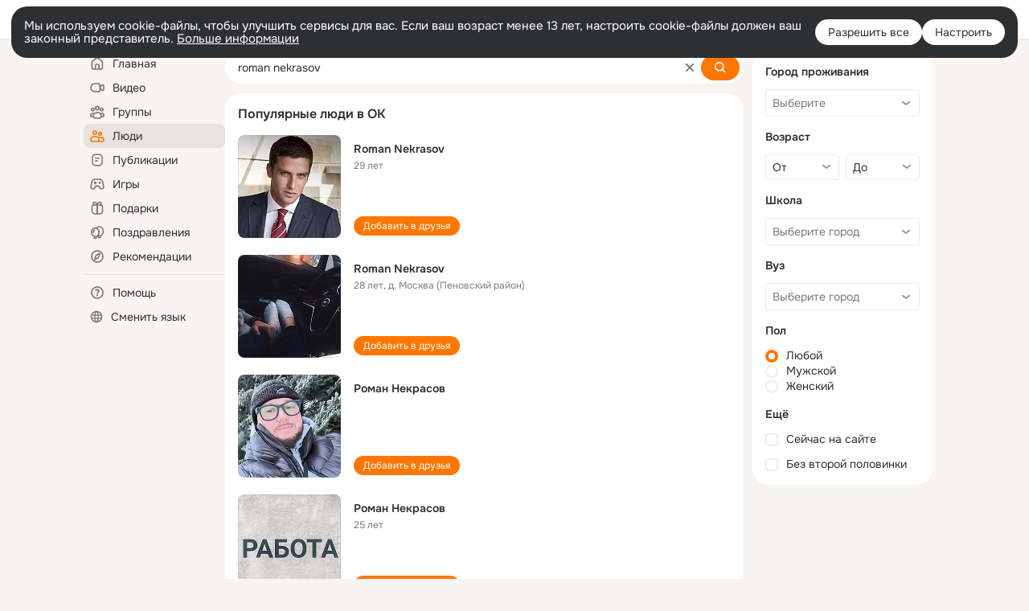

--- FILE ---
content_type: application/javascript; charset=utf-8
request_url: https://st-ok.cdn-vk.ru/res/js/DSLogger_fwyae4qy.js
body_size: 1775
content:
define(["OK/logger","OK/uuid","OK/logDSComponents/Performance"],function(v,D,_){
var f = {};"use strict";function y(t){return t&&t.__esModule?t:{default:t}}var p=y(v);function l(t,e){if(e==null||e>t.length)e=t.length;for(var o=0,n=new Array(e);o<e;o++)n[o]=t[o];return n}function g(t){if(Array.isArray(t))return l(t)}function h(t,e){if(!(t instanceof e)){throw new TypeError("Cannot call a class as a function")}}function C(t,e){if(e!=null&&typeof Symbol!=="undefined"&&e[Symbol.hasInstance]){return!!e[Symbol.hasInstance](t)}else{return t instanceof e}}function N(t){if(typeof Symbol!=="undefined"&&t[Symbol.iterator]!=null||t["@@iterator"]!=null)return Array.from(t)}function b(){throw new TypeError("Invalid attempt to spread non-iterable instance.\\nIn order to be iterable, non-array objects must have a [Symbol.iterator]() method.")}function s(t){return g(t)||N(t)||A(t)||b()}function A(t,e){if(!t)return;if(typeof t==="string")return l(t,e);var o=Object.prototype.toString.call(t).slice(8,-1);if(o==="Object"&&t.constructor)o=t.constructor.name;if(o==="Map"||o==="Set")return Array.from(o);if(o==="Arguments"||/^(?:Ui|I)nt(?:8|16|32)(?:Clamped)?Array$/.test(o))return l(t,e)}var i=function t(){var e=this;h(this,t);this.observer=null;this.prevStateId=null;this.oldDSCompCountByName={};this.newDSCompCountByName={};this.activate=function(o){var n=+o.getAttribute("data-max-performance-cpu-time");var r=+o.getAttribute("data-min-performance-fps");_.shouldPerformOperationsByPerformance(n,r).then(function(a){if(!a){e.logUserDevicePerformance("weak-device");return}e.logUserDevicePerformance("powerful-device");var u=document.readyState;if(u==="interactive"||u==="complete"){e.calculateDSCount()}else{document.addEventListener("DOMContentLoaded",e.calculateDSCount)}}).catch(function(a){console.error(a);e.logUserDevicePerformance(C(a,Error)?a.message:"error")})};this.deactivate=function(){var o;document.removeEventListener("DOMContentLoaded",e.calculateDSCount);(o=e.observer)==null?void 0:o.disconnect();e.oldDSCompCountByName=null;e.newDSCompCountByName=null;e.prevStateId=null};this.calculateDSCount=function(){e.prevStateId=e.getCurrentState();e.calculateInitialDomDSCompCount();e.incrementDSCompCountByObserver()};this.calculateInitialDomDSCompCount=function(){var o;var n=(o=OK.Layers.getTopLayerElement())!=null?o:document;var r=e.getDSCompListFromNode(n,t.NEW_DS_ATTR);var a=e.getDSCompListFromNode(n,t.OLD_DS_ATTR);e.newDSCompCountByName=e.getDSCompCountByNameFromDSCompList(r,t.NEW_DS_ATTR);e.oldDSCompCountByName=e.getDSCompCountByNameFromDSCompList(a,t.OLD_DS_ATTR)};this.incrementDSCompCountByObserver=function(){e.observer=new MutationObserver(function(o){if(e.prevStateId!==e.getCurrentState()){for(var n in e.oldDSCompCountByName){e.logDSComponents("old",n,e.oldDSCompCountByName[n],e.prevStateId)}for(var r in e.newDSCompCountByName){e.logDSComponents("new",r,e.newDSCompCountByName[r],e.prevStateId)}e.oldDSCompCountByName={};e.newDSCompCountByName={};e.prevStateId=e.getCurrentState()}var a=[];o.forEach(function(u){var c;(c=a).push.apply(c,s(Array.from(u.addedNodes)))});e.traverseListOfNodes(a,function(u){var c,S;if(!C(u,Element)){return}var m=u.getAttribute(t.OLD_DS_ATTR);if(m){e.oldDSCompCountByName[m]=(((c=e.oldDSCompCountByName)==null?void 0:c[m])||0)+1}var d=u.getAttribute(t.NEW_DS_ATTR);if(d){e.newDSCompCountByName[d]=(((S=e.newDSCompCountByName)==null?void 0:S[d])||0)+1}})});e.observer.observe(document,{childList:true,subtree:true})};this.traverseListOfNodes=function(o,n){var r=o;while(r.length>0){var a;var u=r.pop();n(u);(a=r).push.apply(a,s(u.childNodes))}};this.getDSCompCountByNameFromDSCompList=function(o,n){return o.reduce(function(r,a){var u=a.getAttribute(n);if(u){r[u]=(r[u]||0)+1}return r},{})};this.getDSCompListFromNode=function(o,n){return s(o.querySelectorAll("[".concat(n,"]")))};this.logDSComponents=function(o,n,r,a){var u="".concat(D.generate()).concat(r);p.default.success("".concat(t.LOG_OPERATION,"-").concat(o),"".concat(n,"-").concat(a,"_").concat(u),r)};this.logUserDevicePerformance=function(){for(var o=arguments.length,n=new Array(o),r=0;r<o;r++){n[r]=arguments[r]}var a;(a=p.default).success.apply(a,[t.LOG_OPERATION,"performance-measure"].concat(s(n)))};this.getCurrentState=function(){var o=OK.Layers.getTopLayerId();return o?"layer_".concat(o):"st_".concat(OK.state.getCurrentStateId())}};i.LOG_OPERATION="ds-components";i.LAYER_ATTR="data-modal-name";i.NEW_DS_ATTR="data-uikit";i.OLD_DS_ATTR="data-uikit-old";var O=i;f.default=O;Object.defineProperty(f,"__esModule",{value:true})
return f;
});
//# sourceMappingURL=DSLogger_fwyae4qy.js.map
